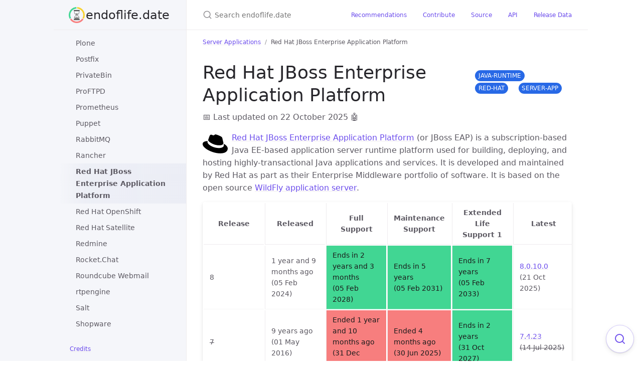

--- FILE ---
content_type: text/html; charset=UTF-8
request_url: https://endoflife.date/redhat-jboss-eap
body_size: 10421
content:


<!DOCTYPE html>

<html lang="en-US">
<head>
  <meta charset="UTF-8">
  <meta http-equiv="X-UA-Compatible" content="IE=Edge">

  <link rel="stylesheet" href="/assets/css/just-the-docs-default.css">

  <link rel="stylesheet" href="/assets/css/just-the-docs-head-nav.css" id="jtd-head-nav-stylesheet">

  <style id="jtd-nav-activation">
  /*
 * In Just the Docs v0.7.0, overriding _includes/css/activation.scss.liquid with an empty file
 * results in a background image on all the links in the main navigation panel when JS is disabled.
 * This suppress those images. Note that those rules are ignored when JS is enabled.
 * See https://github.com/just-the-docs/just-the-docs/pull/1358#issuecomment-1787487607.
 */
.site-nav ul li a {
  background-image: none;
}

  </style>

  

  
    <script src="/assets/js/vendor/lunr.min.js"></script>
  

  <script src="/assets/js/just-the-docs.js"></script>

  <meta name="viewport" content="width=device-width, initial-scale=1">

  



  <!-- Begin Jekyll SEO tag v2.8.0 -->
<title>Red Hat JBoss Enterprise Application Platform | endoflife.date</title>
<meta name="generator" content="Jekyll v4.4.1" />
<meta property="og:title" content="Red Hat JBoss Enterprise Application Platform" />
<meta property="og:locale" content="en_US" />
<meta name="description" content="Check end-of-life, release policy and support schedule for Red Hat JBoss Enterprise Application Platform." />
<meta property="og:description" content="Check end-of-life, release policy and support schedule for Red Hat JBoss Enterprise Application Platform." />
<link rel="canonical" href="https://endoflife.date/redhat-jboss-eap" />
<meta property="og:url" content="https://endoflife.date/redhat-jboss-eap" />
<meta property="og:site_name" content="endoflife.date" />
<meta property="og:image" content="https://endoflife.date/assets/logo-512x512.png" />
<meta property="og:type" content="website" />
<meta name="twitter:card" content="summary_large_image" />
<meta property="twitter:image" content="https://endoflife.date/assets/logo-512x512.png" />
<meta property="twitter:title" content="Red Hat JBoss Enterprise Application Platform" />
<script type="application/ld+json">
{"@context":"https://schema.org","@type":"WebPage","dateModified":"2025-10-22T00:35:31+00:00","description":"Check end-of-life, release policy and support schedule for Red Hat JBoss Enterprise Application Platform.","headline":"Red Hat JBoss Enterprise Application Platform","image":"https://endoflife.date/assets/logo-512x512.png","url":"https://endoflife.date/redhat-jboss-eap"}</script>
<!-- End Jekyll SEO tag -->


  
<link rel="apple-touch-icon" sizes="180x180" href="/assets/apple-touch-icon.png">
<link rel="icon" type="image/svg+xml" href="/assets/favicon.svg">
<link rel="icon alternate" type="image/png" sizes="32x32" href="/assets/favicon-32x32.png">
<link rel="icon alternate" type="image/png" sizes="16x16" href="/assets/favicon-16x16.png">

<link rel="manifest" href="/manifest.json">
<link rel="mask-icon" href="/assets/safari-pinned-tab.svg" color="#5bbad5">
<meta name="msapplication-TileColor" content="#da532c">
<meta name="msapplication-config" content="/browserconfig.xml">
<meta name="theme-color" content="#ffffff">


</head>

<body>
  <a class="skip-to-main" href="#main-content">Skip to main content</a>
  <svg xmlns="http://www.w3.org/2000/svg" class="d-none">
  <symbol id="svg-link" viewBox="0 0 24 24">
  <title>Link</title>
  <svg xmlns="http://www.w3.org/2000/svg" width="24" height="24" viewBox="0 0 24 24" fill="none" stroke="currentColor" stroke-width="2" stroke-linecap="round" stroke-linejoin="round" class="feather feather-link">
    <path d="M10 13a5 5 0 0 0 7.54.54l3-3a5 5 0 0 0-7.07-7.07l-1.72 1.71"></path><path d="M14 11a5 5 0 0 0-7.54-.54l-3 3a5 5 0 0 0 7.07 7.07l1.71-1.71"></path>
  </svg>
</symbol>

  <symbol id="svg-menu" viewBox="0 0 24 24">
  <title>Menu</title>
  <svg xmlns="http://www.w3.org/2000/svg" width="24" height="24" viewBox="0 0 24 24" fill="none" stroke="currentColor" stroke-width="2" stroke-linecap="round" stroke-linejoin="round" class="feather feather-menu">
    <line x1="3" y1="12" x2="21" y2="12"></line><line x1="3" y1="6" x2="21" y2="6"></line><line x1="3" y1="18" x2="21" y2="18"></line>
  </svg>
</symbol>

  <symbol id="svg-arrow-right" viewBox="0 0 24 24">
  <title>Expand</title>
  <svg xmlns="http://www.w3.org/2000/svg" width="24" height="24" viewBox="0 0 24 24" fill="none" stroke="currentColor" stroke-width="2" stroke-linecap="round" stroke-linejoin="round" class="feather feather-chevron-right">
    <polyline points="9 18 15 12 9 6"></polyline>
  </svg>
</symbol>

  <!-- Feather. MIT License: https://github.com/feathericons/feather/blob/master/LICENSE -->
<symbol id="svg-external-link" width="24" height="24" viewBox="0 0 24 24" fill="none" stroke="currentColor" stroke-width="2" stroke-linecap="round" stroke-linejoin="round" class="feather feather-external-link">
  <title id="svg-external-link-title">(external link)</title>
  <path d="M18 13v6a2 2 0 0 1-2 2H5a2 2 0 0 1-2-2V8a2 2 0 0 1 2-2h6"></path><polyline points="15 3 21 3 21 9"></polyline><line x1="10" y1="14" x2="21" y2="3"></line>
</symbol>

  
    <symbol id="svg-doc" viewBox="0 0 24 24">
  <title>Document</title>
  <svg xmlns="http://www.w3.org/2000/svg" width="24" height="24" viewBox="0 0 24 24" fill="none" stroke="currentColor" stroke-width="2" stroke-linecap="round" stroke-linejoin="round" class="feather feather-file">
    <path d="M13 2H6a2 2 0 0 0-2 2v16a2 2 0 0 0 2 2h12a2 2 0 0 0 2-2V9z"></path><polyline points="13 2 13 9 20 9"></polyline>
  </svg>
</symbol>

    <symbol id="svg-search" viewBox="0 0 24 24">
  <title>Search</title>
  <svg xmlns="http://www.w3.org/2000/svg" width="24" height="24" viewBox="0 0 24 24" fill="none" stroke="currentColor" stroke-width="2" stroke-linecap="round" stroke-linejoin="round" class="feather feather-search">
    <circle cx="11" cy="11" r="8"></circle><line x1="21" y1="21" x2="16.65" y2="16.65"></line>
  </svg>
</symbol>

  
  
    <!-- Bootstrap Icons. MIT License: https://github.com/twbs/icons/blob/main/LICENSE.md -->
<symbol id="svg-copy" viewBox="0 0 16 16">
  <title>Copy</title>
  <svg xmlns="http://www.w3.org/2000/svg" width="16" height="16" fill="currentColor" class="bi bi-clipboard" viewBox="0 0 16 16">
    <path d="M4 1.5H3a2 2 0 0 0-2 2V14a2 2 0 0 0 2 2h10a2 2 0 0 0 2-2V3.5a2 2 0 0 0-2-2h-1v1h1a1 1 0 0 1 1 1V14a1 1 0 0 1-1 1H3a1 1 0 0 1-1-1V3.5a1 1 0 0 1 1-1h1v-1z"/>
    <path d="M9.5 1a.5.5 0 0 1 .5.5v1a.5.5 0 0 1-.5.5h-3a.5.5 0 0 1-.5-.5v-1a.5.5 0 0 1 .5-.5h3zm-3-1A1.5 1.5 0 0 0 5 1.5v1A1.5 1.5 0 0 0 6.5 4h3A1.5 1.5 0 0 0 11 2.5v-1A1.5 1.5 0 0 0 9.5 0h-3z"/>
  </svg>
</symbol>
<symbol id="svg-copied" viewBox="0 0 16 16">
  <title>Copied</title>
  <svg xmlns="http://www.w3.org/2000/svg" width="16" height="16" fill="currentColor" class="bi bi-clipboard-check-fill" viewBox="0 0 16 16">
    <path d="M6.5 0A1.5 1.5 0 0 0 5 1.5v1A1.5 1.5 0 0 0 6.5 4h3A1.5 1.5 0 0 0 11 2.5v-1A1.5 1.5 0 0 0 9.5 0h-3Zm3 1a.5.5 0 0 1 .5.5v1a.5.5 0 0 1-.5.5h-3a.5.5 0 0 1-.5-.5v-1a.5.5 0 0 1 .5-.5h3Z"/>
    <path d="M4 1.5H3a2 2 0 0 0-2 2V14a2 2 0 0 0 2 2h10a2 2 0 0 0 2-2V3.5a2 2 0 0 0-2-2h-1v1A2.5 2.5 0 0 1 9.5 5h-3A2.5 2.5 0 0 1 4 2.5v-1Zm6.854 7.354-3 3a.5.5 0 0 1-.708 0l-1.5-1.5a.5.5 0 0 1 .708-.708L7.5 10.793l2.646-2.647a.5.5 0 0 1 .708.708Z"/>
  </svg>
</symbol>

  
</svg>

  
    <div class="side-bar">
  <div class="site-header" role="banner">
    <a href="/" class="site-title lh-tight">
  endoflife.date

</a>
    <button id="menu-button" class="site-button btn-reset" aria-label="Toggle menu" aria-pressed="false">
      <svg viewBox="0 0 24 24" class="icon" aria-hidden="true"><use xlink:href="#svg-menu"></use></svg>
    </button>
  </div>

  <nav aria-label="Main" id="site-nav" class="site-nav">
  
  
    <ul class="nav-list"><li class="nav-list-item"><button class="nav-list-expander btn-reset" aria-label="toggle items in Applications category" aria-pressed="false">
        <svg viewBox="0 0 24 24" aria-hidden="true"><use xlink:href="#svg-arrow-right"></use></svg>
      </button><a href="/tags/app" class="nav-list-link">Applications</a><ul class="nav-list"><li class="nav-list-item"><a href="/ansible" class="nav-list-link">Ansible</a></li><li class="nav-list-item"><a href="/ant" class="nav-list-link">Apache Ant</a></li><li class="nav-list-item"><a href="/apache-hop" class="nav-list-link">Apache Hop</a></li><li class="nav-list-item"><a href="/apache-maven" class="nav-list-link">Apache Maven</a></li><li class="nav-list-item"><a href="/bazel" class="nav-list-link">Bazel</a></li><li class="nav-list-item"><a href="/blender" class="nav-list-link">Blender</a></li><li class="nav-list-item"><a href="/cert-manager" class="nav-list-link">cert-manager</a></li><li class="nav-list-item"><a href="/cfengine" class="nav-list-link">CFEngine</a></li><li class="nav-list-item"><a href="/chef-infra-client" class="nav-list-link">Chef Infra Client</a></li><li class="nav-list-item"><a href="/chef-inspec" class="nav-list-link">Chef InSpec</a></li><li class="nav-list-item"><a href="/chef-workstation" class="nav-list-link">Chef Workstation</a></li><li class="nav-list-item"><a href="/citrix-vad" class="nav-list-link">Citrix Virtual Apps and Desktops</a></li><li class="nav-list-item"><a href="/clamav" class="nav-list-link">ClamAV</a></li><li class="nav-list-item"><a href="/cloud-sql-auth-proxy" class="nav-list-link">Cloud SQL Auth Proxy</a></li><li class="nav-list-item"><a href="/cnspec" class="nav-list-link">cnspec</a></li><li class="nav-list-item"><a href="/commvault" class="nav-list-link">Commvault</a></li><li class="nav-list-item"><a href="/composer" class="nav-list-link">Composer</a></li><li class="nav-list-item"><a href="/containerd" class="nav-list-link">containerd</a></li><li class="nav-list-item"><a href="/dbt-core" class="nav-list-link">dbt Core</a></li><li class="nav-list-item"><a href="/docker-engine" class="nav-list-link">Docker Engine</a></li><li class="nav-list-item"><a href="/drush" class="nav-list-link">Drush</a></li><li class="nav-list-item"><a href="/eslint" class="nav-list-link">ESLint</a></li><li class="nav-list-item"><a href="/filemaker" class="nav-list-link">FileMaker Platform</a></li><li class="nav-list-item"><a href="/firefox" class="nav-list-link">Firefox</a></li><li class="nav-list-item"><a href="/goaccess" class="nav-list-link">GoAccess</a></li><li class="nav-list-item"><a href="/godot" class="nav-list-link">Godot</a></li><li class="nav-list-item"><a href="/chrome" class="nav-list-link">Google Chrome</a></li><li class="nav-list-item"><a href="/gradle" class="nav-list-link">Gradle</a></li><li class="nav-list-item"><a href="/grunt" class="nav-list-link">Grunt</a></li><li class="nav-list-item"><a href="/terraform" class="nav-list-link">Hashicorp Terraform</a></li><li class="nav-list-item"><a href="/zerto" class="nav-list-link">HPE Zerto</a></li><li class="nav-list-item"><a href="/internet-explorer" class="nav-list-link">Internet Explorer</a></li><li class="nav-list-item"><a href="/jaeger" class="nav-list-link">Jaeger</a></li><li class="nav-list-item"><a href="/jekyll" class="nav-list-link">Jekyll</a></li><li class="nav-list-item"><a href="/jhipster" class="nav-list-link">JHipster</a></li><li class="nav-list-item"><a href="/jreleaser" class="nav-list-link">JReleaser</a></li><li class="nav-list-item"><a href="/libreoffice" class="nav-list-link">LibreOffice</a></li><li class="nav-list-item"><a href="/office" class="nav-list-link">Microsoft Office</a></li><li class="nav-list-item"><a href="/visual-studio" class="nav-list-link">Microsoft Visual Studio</a></li><li class="nav-list-item"><a href="/nix" class="nav-list-link">nix</a></li><li class="nav-list-item"><a href="/notepad-plus-plus" class="nav-list-link">Notepad++</a></li><li class="nav-list-item"><a href="/nvidia" class="nav-list-link">NVIDIA Driver</a></li><li class="nav-list-item"><a href="/nvm" class="nav-list-link">nvm</a></li><li class="nav-list-item"><a href="/horizon" class="nav-list-link">Omnissa Horizon</a></li><li class="nav-list-item"><a href="/opentofu" class="nav-list-link">OpenTofu</a></li><li class="nav-list-item"><a href="/openvpn" class="nav-list-link">OpenVPN</a></li><li class="nav-list-item"><a href="/openzfs" class="nav-list-link">OpenZFS</a></li><li class="nav-list-item"><a href="/cortex-xdr" class="nav-list-link">Palo Alto Networks Cortex XDR agent</a></li><li class="nav-list-item"><a href="/pangp" class="nav-list-link">Palo Alto Networks GlobalProtect App</a></li><li class="nav-list-item"><a href="/pnpm" class="nav-list-link">pnpm</a></li><li class="nav-list-item"><a href="/podman" class="nav-list-link">Podman</a></li><li class="nav-list-item"><a href="/unity" class="nav-list-link">Unity</a></li><li class="nav-list-item"><a href="/veeam-backup-and-replication" class="nav-list-link">Veeam Backup & Replication</a></li><li class="nav-list-item"><a href="/veeam-backup-for-microsoft-365" class="nav-list-link">Veeam Backup for Microsoft 365</a></li><li class="nav-list-item"><a href="/veeam-one" class="nav-list-link">Veeam ONE</a></li><li class="nav-list-item"><a href="/virtualbox" class="nav-list-link">VirtualBox</a></li><li class="nav-list-item"><a href="/vcenter" class="nav-list-link">VMware vCenter Server</a></li><li class="nav-list-item"><a href="/weechat" class="nav-list-link">WeeChat</a></li><li class="nav-list-item"><a href="/wireshark" class="nav-list-link">Wireshark</a></li><li class="nav-list-item"><a href="/yarn" class="nav-list-link">Yarn</a></li></ul></li><li class="nav-list-item"><button class="nav-list-expander btn-reset" aria-label="toggle items in Databases category" aria-pressed="false">
        <svg viewBox="0 0 24 24" aria-hidden="true"><use xlink:href="#svg-arrow-right"></use></svg>
      </button><a href="/tags/database" class="nav-list-link">Databases</a><ul class="nav-list"><li class="nav-list-item"><a href="/apache-cassandra" class="nav-list-link">Apache Cassandra</a></li><li class="nav-list-item"><a href="/apache-couchdb" class="nav-list-link">Apache CouchDB</a></li><li class="nav-list-item"><a href="/apache-hadoop" class="nav-list-link">Apache Hadoop</a></li><li class="nav-list-item"><a href="/hbase" class="nav-list-link">Apache HBase</a></li><li class="nav-list-item"><a href="/arangodb" class="nav-list-link">ArangoDB</a></li><li class="nav-list-item"><a href="/cockroachdb" class="nav-list-link">CockroachDB</a></li><li class="nav-list-item"><a href="/couchbase-server" class="nav-list-link">Couchbase Server</a></li><li class="nav-list-item"><a href="/duckdb" class="nav-list-link">DuckDB</a></li><li class="nav-list-item"><a href="/elasticsearch" class="nav-list-link">Elasticsearch</a></li><li class="nav-list-item"><a href="/etcd" class="nav-list-link">etcd</a></li><li class="nav-list-item"><a href="/ibm-db2" class="nav-list-link">IBM Db2</a></li><li class="nav-list-item"><a href="/mariadb" class="nav-list-link">MariaDB</a></li><li class="nav-list-item"><a href="/memcached" class="nav-list-link">Memcached</a></li><li class="nav-list-item"><a href="/mssqlserver" class="nav-list-link">Microsoft SQL Server</a></li><li class="nav-list-item"><a href="/mongodb" class="nav-list-link">MongoDB Server</a></li><li class="nav-list-item"><a href="/mysql" class="nav-list-link">MySQL</a></li><li class="nav-list-item"><a href="/neo4j" class="nav-list-link">Neo4j</a></li><li class="nav-list-item"><a href="/opensearch" class="nav-list-link">OpenSearch</a></li><li class="nav-list-item"><a href="/oracle-database" class="nav-list-link">Oracle Database</a></li><li class="nav-list-item"><a href="/postgresql" class="nav-list-link">PostgreSQL</a></li><li class="nav-list-item"><a href="/redis" class="nav-list-link">Redis</a></li><li class="nav-list-item"><a href="/sqlite" class="nav-list-link">SQLite</a></li><li class="nav-list-item"><a href="/tarantool" class="nav-list-link">Tarantool</a></li><li class="nav-list-item"><a href="/valkey" class="nav-list-link">Valkey</a></li><li class="nav-list-item"><a href="/vitess" class="nav-list-link">Vitess</a></li></ul></li><li class="nav-list-item"><button class="nav-list-expander btn-reset" aria-label="toggle items in Devices category" aria-pressed="false">
        <svg viewBox="0 0 24 24" aria-hidden="true"><use xlink:href="#svg-arrow-right"></use></svg>
      </button><a href="/tags/device" class="nav-list-link">Devices</a><ul class="nav-list"><li class="nav-list-item"><a href="/kindle" class="nav-list-link">Amazon Kindle</a></li><li class="nav-list-item"><a href="/ipad" class="nav-list-link">Apple iPad</a></li><li class="nav-list-item"><a href="/iphone" class="nav-list-link">Apple iPhone</a></li><li class="nav-list-item"><a href="/apple-watch" class="nav-list-link">Apple Watch</a></li><li class="nav-list-item"><a href="/fairphone" class="nav-list-link">Fairphone</a></li><li class="nav-list-item"><a href="/google-nexus" class="nav-list-link">Google Nexus</a></li><li class="nav-list-item"><a href="/pixel" class="nav-list-link">Google Pixel</a></li><li class="nav-list-item"><a href="/pixel-watch" class="nav-list-link">Google Pixel Watch</a></li><li class="nav-list-item"><a href="/intel-processors" class="nav-list-link">Intel Processors</a></li><li class="nav-list-item"><a href="/surface" class="nav-list-link">Microsoft Surface</a></li><li class="nav-list-item"><a href="/motorola-mobility" class="nav-list-link">Motorola Mobility</a></li><li class="nav-list-item"><a href="/nokia" class="nav-list-link">Nokia Mobile</a></li><li class="nav-list-item"><a href="/nvidia-gpu" class="nav-list-link">NVIDIA GPUs</a></li><li class="nav-list-item"><a href="/oneplus" class="nav-list-link">OnePlus</a></li><li class="nav-list-item"><a href="/raspberry-pi" class="nav-list-link">Raspberry Pi</a></li><li class="nav-list-item"><a href="/samsung-galaxy-tab" class="nav-list-link">Samsung Galaxy Tab</a></li><li class="nav-list-item"><a href="/samsung-galaxy-watch" class="nav-list-link">Samsung Galaxy Watch</a></li><li class="nav-list-item"><a href="/samsung-mobile" class="nav-list-link">Samsung Mobile</a></li><li class="nav-list-item"><a href="/sony-xperia" class="nav-list-link">Sony Xperia</a></li><li class="nav-list-item"><a href="/sns-hardware" class="nav-list-link">Stormshield Firewall</a></li></ul></li><li class="nav-list-item"><button class="nav-list-expander btn-reset" aria-label="toggle items in Frameworks category" aria-pressed="false">
        <svg viewBox="0 0 24 24" aria-hidden="true"><use xlink:href="#svg-arrow-right"></use></svg>
      </button><a href="/tags/framework" class="nav-list-link">Frameworks</a><ul class="nav-list"><li class="nav-list-item"><a href="/adonisjs" class="nav-list-link">AdonisJS</a></li><li class="nav-list-item"><a href="/amazon-cdk" class="nav-list-link">Amazon CDK</a></li><li class="nav-list-item"><a href="/angular" class="nav-list-link">Angular</a></li><li class="nav-list-item"><a href="/angularjs" class="nav-list-link">AngularJS</a></li><li class="nav-list-item"><a href="/ansible-core" class="nav-list-link">Ansible-core</a></li><li class="nav-list-item"><a href="/apache-airflow" class="nav-list-link">Apache Airflow</a></li><li class="nav-list-item"><a href="/apache-camel" class="nav-list-link">Apache Camel</a></li><li class="nav-list-item"><a href="/grails" class="nav-list-link">Apache Grails Framework</a></li><li class="nav-list-item"><a href="/log4j" class="nav-list-link">Apache Log4j</a></li><li class="nav-list-item"><a href="/apache-lucene" class="nav-list-link">Apache Lucene</a></li><li class="nav-list-item"><a href="/apache-struts" class="nav-list-link">Apache Struts</a></li><li class="nav-list-item"><a href="/api-platform" class="nav-list-link">API Platform</a></li><li class="nav-list-item"><a href="/behat" class="nav-list-link">Behat</a></li><li class="nav-list-item"><a href="/bootstrap" class="nav-list-link">Bootstrap</a></li><li class="nav-list-item"><a href="/bun" class="nav-list-link">Bun</a></li><li class="nav-list-item"><a href="/cakephp" class="nav-list-link">CakePHP</a></li><li class="nav-list-item"><a href="/ckeditor" class="nav-list-link">CKEditor</a></li><li class="nav-list-item"><a href="/deno" class="nav-list-link">Deno</a></li><li class="nav-list-item"><a href="/django" class="nav-list-link">Django</a></li><li class="nav-list-item"><a href="/electron" class="nav-list-link">Electron</a></li><li class="nav-list-item"><a href="/emberjs" class="nav-list-link">Ember</a></li><li class="nav-list-item"><a href="/express" class="nav-list-link">Express</a></li><li class="nav-list-item"><a href="/ffmpeg" class="nav-list-link">FFmpeg</a></li><li class="nav-list-item"><a href="/font-awesome" class="nav-list-link">Font Awesome</a></li><li class="nav-list-item"><a href="/gorilla" class="nav-list-link">Gorilla Toolkit</a></li><li class="nav-list-item"><a href="/grumphp" class="nav-list-link">GrumPHP</a></li><li class="nav-list-item"><a href="/gstreamer" class="nav-list-link">GStreamer</a></li><li class="nav-list-item"><a href="/guzzle" class="nav-list-link">Guzzle</a></li><li class="nav-list-item"><a href="/ionic" class="nav-list-link">Ionic Framework</a></li><li class="nav-list-item"><a href="/jquery" class="nav-list-link">jQuery</a></li><li class="nav-list-item"><a href="/jquery-ui" class="nav-list-link">jQuery UI</a></li><li class="nav-list-item"><a href="/laravel" class="nav-list-link">Laravel</a></li><li class="nav-list-item"><a href="/liquibase" class="nav-list-link">Liquibase</a></li><li class="nav-list-item"><a href="/micronaut" class="nav-list-link">Micronaut Framework</a></li><li class="nav-list-item"><a href="/dotnet" class="nav-list-link">Microsoft .NET</a></li><li class="nav-list-item"><a href="/dotnetfx" class="nav-list-link">Microsoft .NET Framework</a></li><li class="nav-list-item"><a href="/nextjs" class="nav-list-link">Next.js</a></li><li class="nav-list-item"><a href="/nodejs" class="nav-list-link">Node.js</a></li><li class="nav-list-item"><a href="/numpy" class="nav-list-link">NumPy</a></li><li class="nav-list-item"><a href="/nuxt" class="nav-list-link">Nuxt</a></li><li class="nav-list-item"><a href="/openssl" class="nav-list-link">OpenSSL</a></li><li class="nav-list-item"><a href="/oracle-apex" class="nav-list-link">Oracle APEX</a></li><li class="nav-list-item"><a href="/phoenix-framework" class="nav-list-link">Phoenix Framework</a></li><li class="nav-list-item"><a href="/protractor" class="nav-list-link">Protractor</a></li><li class="nav-list-item"><a href="/qt" class="nav-list-link">Qt</a></li><li class="nav-list-item"><a href="/quarkus-framework" class="nav-list-link">Quarkus</a></li><li class="nav-list-item"><a href="/quasar" class="nav-list-link">Quasar</a></li><li class="nav-list-item"><a href="/react" class="nav-list-link">React</a></li><li class="nav-list-item"><a href="/react-native" class="nav-list-link">React Native</a></li><li class="nav-list-item"><a href="/robo" class="nav-list-link">Robo</a></li><li class="nav-list-item"><a href="/ros" class="nav-list-link">ROS</a></li><li class="nav-list-item"><a href="/ros-2" class="nav-list-link">ROS 2</a></li><li class="nav-list-item"><a href="/rails" class="nav-list-link">Ruby on Rails</a></li><li class="nav-list-item"><a href="/spring-boot" class="nav-list-link">Spring Boot</a></li><li class="nav-list-item"><a href="/spring-framework" class="nav-list-link">Spring Framework</a></li><li class="nav-list-item"><a href="/svelte" class="nav-list-link">Svelte</a></li><li class="nav-list-item"><a href="/symfony" class="nav-list-link">Symfony</a></li><li class="nav-list-item"><a href="/tailwind-css" class="nav-list-link">Tailwind CSS</a></li><li class="nav-list-item"><a href="/tarteaucitron" class="nav-list-link">tarteaucitron</a></li><li class="nav-list-item"><a href="/twig" class="nav-list-link">Twig</a></li><li class="nav-list-item"><a href="/vue" class="nav-list-link">Vue</a></li><li class="nav-list-item"><a href="/vuetify" class="nav-list-link">Vuetify</a></li><li class="nav-list-item"><a href="/wagtail" class="nav-list-link">Wagtail</a></li></ul></li><li class="nav-list-item"><button class="nav-list-expander btn-reset" aria-label="toggle items in Languages category" aria-pressed="false">
        <svg viewBox="0 0 24 24" aria-hidden="true"><use xlink:href="#svg-arrow-right"></use></svg>
      </button><a href="/tags/lang" class="nav-list-link">Languages</a><ul class="nav-list"><li class="nav-list-item"><a href="/alibaba-dragonwell" class="nav-list-link">Alibaba Dragonwell</a></li><li class="nav-list-item"><a href="/amazon-corretto" class="nav-list-link">Amazon Corretto</a></li><li class="nav-list-item"><a href="/apache-groovy" class="nav-list-link">Apache Groovy</a></li><li class="nav-list-item"><a href="/azul-zulu" class="nav-list-link">Azul Zulu</a></li><li class="nav-list-item"><a href="/bellsoft-liberica" class="nav-list-link">Bellsoft Liberica JDK</a></li><li class="nav-list-item"><a href="/eclipse-temurin" class="nav-list-link">Eclipse Temurin</a></li><li class="nav-list-item"><a href="/elixir" class="nav-list-link">Elixir</a></li><li class="nav-list-item"><a href="/erlang" class="nav-list-link">Erlang</a></li><li class="nav-list-item"><a href="/ghc" class="nav-list-link">Glasgow Haskell Compiler (GHC)</a></li><li class="nav-list-item"><a href="/gleam" class="nav-list-link">Gleam</a></li><li class="nav-list-item"><a href="/go" class="nav-list-link">Go</a></li><li class="nav-list-item"><a href="/graalvm-ce" class="nav-list-link">GraalVM Community Edition</a></li><li class="nav-list-item"><a href="/ibm-semeru-runtime" class="nav-list-link">IBM Semeru Runtime</a></li><li class="nav-list-item"><a href="/idl" class="nav-list-link">IDL</a></li><li class="nav-list-item"><a href="/julia" class="nav-list-link">Julia</a></li><li class="nav-list-item"><a href="/kotlin" class="nav-list-link">Kotlin</a></li><li class="nav-list-item"><a href="/lua" class="nav-list-link">Lua</a></li><li class="nav-list-item"><a href="/mandrel" class="nav-list-link">Mandrel</a></li><li class="nav-list-item"><a href="/microsoft-build-of-openjdk" class="nav-list-link">Microsoft Build of OpenJDK</a></li><li class="nav-list-item"><a href="/powershell" class="nav-list-link">Microsoft PowerShell</a></li><li class="nav-list-item"><a href="/windows-powershell" class="nav-list-link">Microsoft Windows PowerShell</a></li><li class="nav-list-item"><a href="/openjdk-builds-from-oracle" class="nav-list-link">OpenJDK builds from Oracle</a></li><li class="nav-list-item"><a href="/oracle-graalvm" class="nav-list-link">Oracle GraalVM</a></li><li class="nav-list-item"><a href="/oracle-jdk" class="nav-list-link">Oracle JDK</a></li><li class="nav-list-item"><a href="/perl" class="nav-list-link">Perl</a></li><li class="nav-list-item"><a href="/php" class="nav-list-link">PHP</a></li><li class="nav-list-item"><a href="/python" class="nav-list-link">Python</a></li><li class="nav-list-item"><a href="/redhat-build-of-openjdk" class="nav-list-link">Red Hat build of OpenJDK</a></li><li class="nav-list-item"><a href="/ruby" class="nav-list-link">Ruby</a></li><li class="nav-list-item"><a href="/rust" class="nav-list-link">Rust</a></li><li class="nav-list-item"><a href="/sapmachine" class="nav-list-link">SapMachine</a></li><li class="nav-list-item"><a href="/scala" class="nav-list-link">Scala</a></li><li class="nav-list-item"><a href="/visual-cobol" class="nav-list-link">Visual COBOL</a></li></ul></li><li class="nav-list-item"><button class="nav-list-expander btn-reset" aria-label="toggle items in Operating Systems category" aria-pressed="false">
        <svg viewBox="0 0 24 24" aria-hidden="true"><use xlink:href="#svg-arrow-right"></use></svg>
      </button><a href="/tags/os" class="nav-list-link">Operating Systems</a><ul class="nav-list"><li class="nav-list-item"><a href="/almalinux" class="nav-list-link">AlmaLinux OS</a></li><li class="nav-list-item"><a href="/alpine-linux" class="nav-list-link">Alpine Linux</a></li><li class="nav-list-item"><a href="/amazon-linux" class="nav-list-link">Amazon Linux</a></li><li class="nav-list-item"><a href="/android" class="nav-list-link">Android OS</a></li><li class="nav-list-item"><a href="/antix" class="nav-list-link">antiX Linux</a></li><li class="nav-list-item"><a href="/ios" class="nav-list-link">Apple iOS</a></li><li class="nav-list-item"><a href="/ipados" class="nav-list-link">Apple iPadOS</a></li><li class="nav-list-item"><a href="/macos" class="nav-list-link">Apple macOS</a></li><li class="nav-list-item"><a href="/tvos" class="nav-list-link">Apple tvOS</a></li><li class="nav-list-item"><a href="/visionos" class="nav-list-link">Apple visionOS</a></li><li class="nav-list-item"><a href="/watchos" class="nav-list-link">Apple watchOS</a></li><li class="nav-list-item"><a href="/big-ip" class="nav-list-link">BIG-IP</a></li><li class="nav-list-item"><a href="/centos" class="nav-list-link">CentOS</a></li><li class="nav-list-item"><a href="/centos-stream" class="nav-list-link">CentOS Stream</a></li><li class="nav-list-item"><a href="/clear-linux" class="nav-list-link">Clear Linux</a></li><li class="nav-list-item"><a href="/debian" class="nav-list-link">Debian</a></li><li class="nav-list-item"><a href="/devuan" class="nav-list-link">Devuan</a></li><li class="nav-list-item"><a href="/eurolinux" class="nav-list-link">EuroLinux</a></li><li class="nav-list-item"><a href="/fedora" class="nav-list-link">Fedora Linux</a></li><li class="nav-list-item"><a href="/fortios" class="nav-list-link">FortiOS</a></li><li class="nav-list-item"><a href="/freebsd" class="nav-list-link">FreeBSD</a></li><li class="nav-list-item"><a href="/cos" class="nav-list-link">Google Container-Optimized OS (COS)</a></li><li class="nav-list-item"><a href="/ibm-aix" class="nav-list-link">IBM AIX</a></li><li class="nav-list-item"><a href="/ibm-i" class="nav-list-link">IBM iSeries</a></li><li class="nav-list-item"><a href="/kde-plasma" class="nav-list-link">KDE Plasma</a></li><li class="nav-list-item"><a href="/lineageos" class="nav-list-link">LineageOS</a></li><li class="nav-list-item"><a href="/linux" class="nav-list-link">Linux Kernel</a></li><li class="nav-list-item"><a href="/linuxmint" class="nav-list-link">Linux Mint</a></li><li class="nav-list-item"><a href="/mageia" class="nav-list-link">Mageia</a></li><li class="nav-list-item"><a href="/windows-nano-server" class="nav-list-link">Microsoft Nano Server</a></li><li class="nav-list-item"><a href="/windows" class="nav-list-link">Microsoft Windows</a></li><li class="nav-list-item"><a href="/windows-embedded" class="nav-list-link">Microsoft Windows Embedded</a></li><li class="nav-list-item"><a href="/windows-server" class="nav-list-link">Microsoft Windows Server</a></li><li class="nav-list-item"><a href="/windows-server-core" class="nav-list-link">Microsoft Windows Server Core</a></li><li class="nav-list-item"><a href="/mxlinux" class="nav-list-link">MX Linux</a></li><li class="nav-list-item"><a href="/netapp-ontap" class="nav-list-link">NetApp ONTAP</a></li><li class="nav-list-item"><a href="/netbackup-appliance-os" class="nav-list-link">NetBackup Appliance OS</a></li><li class="nav-list-item"><a href="/netbsd" class="nav-list-link">NetBSD</a></li><li class="nav-list-item"><a href="/nixos" class="nav-list-link">NixOS</a></li><li class="nav-list-item"><a href="/nutanix-aos" class="nav-list-link">Nutanix AOS</a></li><li class="nav-list-item"><a href="/openbsd" class="nav-list-link">OpenBSD</a></li><li class="nav-list-item"><a href="/opensuse" class="nav-list-link">openSUSE</a></li><li class="nav-list-item"><a href="/openwrt" class="nav-list-link">OpenWrt</a></li><li class="nav-list-item"><a href="/oracle-linux" class="nav-list-link">Oracle Linux</a></li><li class="nav-list-item"><a href="/oracle-solaris" class="nav-list-link">Oracle Solaris</a></li><li class="nav-list-item"><a href="/panos" class="nav-list-link">Palo Alto Networks PAN-OS</a></li><li class="nav-list-item"><a href="/pop-os" class="nav-list-link">Pop!_OS</a></li><li class="nav-list-item"><a href="/postmarketos" class="nav-list-link">postmarketOS</a></li><li class="nav-list-item"><a href="/proxmox-ve" class="nav-list-link">Proxmox VE</a></li><li class="nav-list-item"><a href="/rhel" class="nav-list-link">Red Hat Enterprise Linux</a></li><li class="nav-list-item"><a href="/rocky-linux" class="nav-list-link">Rocky Linux</a></li><li class="nav-list-item"><a href="/slackware" class="nav-list-link">Slackware Linux</a></li><li class="nav-list-item"><a href="/steamos" class="nav-list-link">SteamOS</a></li><li class="nav-list-item"><a href="/sns-firmware" class="nav-list-link">Stormshield Firmware</a></li><li class="nav-list-item"><a href="/sns-smc" class="nav-list-link">Stormshield Management Center</a></li><li class="nav-list-item"><a href="/sles" class="nav-list-link">SUSE Linux Enterprise Server</a></li><li class="nav-list-item"><a href="/suse-linux-micro" class="nav-list-link">SUSE Linux Micro</a></li><li class="nav-list-item"><a href="/tails" class="nav-list-link">Tails</a></li><li class="nav-list-item"><a href="/ubuntu" class="nav-list-link">Ubuntu</a></li><li class="nav-list-item"><a href="/esxi" class="nav-list-link">VMware ESXi</a></li><li class="nav-list-item"><a href="/photon" class="nav-list-link">VMware Photon</a></li><li class="nav-list-item"><a href="/xcp-ng" class="nav-list-link">XCP-ng</a></li><li class="nav-list-item"><a href="/yocto" class="nav-list-link">Yocto Project</a></li><li class="nav-list-item"><a href="/zentyal" class="nav-list-link">Zentyal</a></li></ul></li><li class="nav-list-item"><button class="nav-list-expander btn-reset" aria-label="toggle items in Server Applications category" aria-pressed="false">
        <svg viewBox="0 0 24 24" aria-hidden="true"><use xlink:href="#svg-arrow-right"></use></svg>
      </button><a href="/tags/server-app" class="nav-list-link">Server Applications</a><ul class="nav-list"><li class="nav-list-item"><a href="/coldfusion" class="nav-list-link">Adobe ColdFusion</a></li><li class="nav-list-item"><a href="/akeneo-pim" class="nav-list-link">Akeneo PIM</a></li><li class="nav-list-item"><a href="/apache-activemq-artemis" class="nav-list-link">Apache ActiveMQ Artemis</a></li><li class="nav-list-item"><a href="/apache-activemq" class="nav-list-link">Apache ActiveMQ Classic</a></li><li class="nav-list-item"><a href="/apache-apisix" class="nav-list-link">Apache APISIX</a></li><li class="nav-list-item"><a href="/apache-flink" class="nav-list-link">Apache Flink</a></li><li class="nav-list-item"><a href="/apache-http-server" class="nav-list-link">Apache HTTP Server</a></li><li class="nav-list-item"><a href="/apache-kafka" class="nav-list-link">Apache Kafka</a></li><li class="nav-list-item"><a href="/apache-nifi" class="nav-list-link">Apache NiFi</a></li><li class="nav-list-item"><a href="/apache-pulsar" class="nav-list-link">Apache Pulsar</a></li><li class="nav-list-item"><a href="/solr" class="nav-list-link">Apache Solr</a></li><li class="nav-list-item"><a href="/apache-spark" class="nav-list-link">Apache Spark</a></li><li class="nav-list-item"><a href="/apache-subversion" class="nav-list-link">Apache Subversion</a></li><li class="nav-list-item"><a href="/tomcat" class="nav-list-link">Apache Tomcat</a></li><li class="nav-list-item"><a href="/zookeeper" class="nav-list-link">Apache ZooKeeper</a></li><li class="nav-list-item"><a href="/argo-cd" class="nav-list-link">Argo CD</a></li><li class="nav-list-item"><a href="/artifactory" class="nav-list-link">Artifactory</a></li><li class="nav-list-item"><a href="/azure-devops-server" class="nav-list-link">Azure DevOps Server</a></li><li class="nav-list-item"><a href="/backdrop" class="nav-list-link">Backdrop</a></li><li class="nav-list-item"><a href="/bamboo" class="nav-list-link">Bamboo</a></li><li class="nav-list-item"><a href="/bigbluebutton" class="nav-list-link">BigBlueButton</a></li><li class="nav-list-item"><a href="/bitbucket" class="nav-list-link">Bitbucket</a></li><li class="nav-list-item"><a href="/bitcoin-core" class="nav-list-link">Bitcoin Core</a></li><li class="nav-list-item"><a href="/cachet" class="nav-list-link">Cachet</a></li><li class="nav-list-item"><a href="/caddy" class="nav-list-link">caddy</a></li><li class="nav-list-item"><a href="/calico" class="nav-list-link">Calico</a></li><li class="nav-list-item"><a href="/centreon" class="nav-list-link">Centreon</a></li><li class="nav-list-item"><a href="/chef-infra-server" class="nav-list-link">Chef Infra Server</a></li><li class="nav-list-item"><a href="/chef-supermarket" class="nav-list-link">Chef Supermarket</a></li><li class="nav-list-item"><a href="/coder" class="nav-list-link">Coder</a></li><li class="nav-list-item"><a href="/confluence" class="nav-list-link">Confluence</a></li><li class="nav-list-item"><a href="/contao" class="nav-list-link">Contao</a></li><li class="nav-list-item"><a href="/contour" class="nav-list-link">Contour</a></li><li class="nav-list-item"><a href="/controlm" class="nav-list-link">Control-M</a></li><li class="nav-list-item"><a href="/craft-cms" class="nav-list-link">Craft CMS</a></li><li class="nav-list-item"><a href="/dce" class="nav-list-link">DaoCloud Enterprise</a></li><li class="nav-list-item"><a href="/dependency-track" class="nav-list-link">Dependency-Track</a></li><li class="nav-list-item"><a href="/dovecot" class="nav-list-link">Dovecot</a></li><li class="nav-list-item"><a href="/drupal" class="nav-list-link">Drupal</a></li><li class="nav-list-item"><a href="/eclipse-jetty" class="nav-list-link">Eclipse Jetty</a></li><li class="nav-list-item"><a href="/beats" class="nav-list-link">Elastic Beats</a></li><li class="nav-list-item"><a href="/envoy" class="nav-list-link">Envoy</a></li><li class="nav-list-item"><a href="/exim" class="nav-list-link">Exim</a></li><li class="nav-list-item"><a href="/fluent-bit" class="nav-list-link">Fluent Bit</a></li><li class="nav-list-item"><a href="/flux" class="nav-list-link">Flux</a></li><li class="nav-list-item"><a href="/foreman" class="nav-list-link">Foreman</a></li><li class="nav-list-item"><a href="/forgejo" class="nav-list-link">Forgejo</a></li><li class="nav-list-item"><a href="/gatekeeper" class="nav-list-link">Gatekeeper</a></li><li class="nav-list-item"><a href="/gerrit" class="nav-list-link">Gerrit</a></li><li class="nav-list-item"><a href="/gitlab" class="nav-list-link">GitLab</a></li><li class="nav-list-item"><a href="/grafana" class="nav-list-link">Grafana</a></li><li class="nav-list-item"><a href="/grafana-loki" class="nav-list-link">Grafana Loki</a></li><li class="nav-list-item"><a href="/graylog" class="nav-list-link">Graylog</a></li><li class="nav-list-item"><a href="/greenlight" class="nav-list-link">Greenlight</a></li><li class="nav-list-item"><a href="/haproxy" class="nav-list-link">HAProxy</a></li><li class="nav-list-item"><a href="/harbor" class="nav-list-link">Harbor</a></li><li class="nav-list-item"><a href="/boundary" class="nav-list-link">Hashicorp Boundary</a></li><li class="nav-list-item"><a href="/consul" class="nav-list-link">Hashicorp Consul</a></li><li class="nav-list-item"><a href="/hashicorp-packer" class="nav-list-link">Hashicorp Packer</a></li><li class="nav-list-item"><a href="/hashicorp-vault" class="nav-list-link">Hashicorp Vault</a></li><li class="nav-list-item"><a href="/ibm-mq" class="nav-list-link">IBM MQ</a></li><li class="nav-list-item"><a href="/icinga" class="nav-list-link">Icinga</a></li><li class="nav-list-item"><a href="/icinga-web" class="nav-list-link">Icinga Web</a></li><li class="nav-list-item"><a href="/influxdb" class="nav-list-link">InfluxDB</a></li><li class="nav-list-item"><a href="/isc-dhcp" class="nav-list-link">ISC DHCP</a></li><li class="nav-list-item"><a href="/istio" class="nav-list-link">Istio</a></li><li class="nav-list-item"><a href="/jenkins" class="nav-list-link">Jenkins</a></li><li class="nav-list-item"><a href="/jira-software" class="nav-list-link">Jira Software</a></li><li class="nav-list-item"><a href="/joomla" class="nav-list-link">Joomla!</a></li><li class="nav-list-item"><a href="/keda" class="nav-list-link">KEDA</a></li><li class="nav-list-item"><a href="/keycloak" class="nav-list-link">Keycloak</a></li><li class="nav-list-item"><a href="/kibana" class="nav-list-link">Kibana</a></li><li class="nav-list-item"><a href="/kirby" class="nav-list-link">Kirby</a></li><li class="nav-list-item"><a href="/kong-gateway" class="nav-list-link">Kong Gateway</a></li><li class="nav-list-item"><a href="/kubernetes" class="nav-list-link">Kubernetes</a></li><li class="nav-list-item"><a href="/kubernetes-csi-node-driver-registrar" class="nav-list-link">Kubernetes CSI Node Driver Registrar</a></li><li class="nav-list-item"><a href="/kubernetes-node-feature-discovery" class="nav-list-link">Kubernetes Node Feature Discovery</a></li><li class="nav-list-item"><a href="/kuma" class="nav-list-link">Kuma</a></li><li class="nav-list-item"><a href="/kyverno" class="nav-list-link">Kyverno</a></li><li class="nav-list-item"><a href="/ldap-account-manager" class="nav-list-link">LDAP Account Manager</a></li><li class="nav-list-item"><a href="/logstash" class="nav-list-link">Logstash</a></li><li class="nav-list-item"><a href="/looker" class="nav-list-link">Looker</a></li><li class="nav-list-item"><a href="/magento" class="nav-list-link">Magento</a></li><li class="nav-list-item"><a href="/mastodon" class="nav-list-link">Mastodon</a></li><li class="nav-list-item"><a href="/matomo" class="nav-list-link">Matomo</a></li><li class="nav-list-item"><a href="/mattermost" class="nav-list-link">Mattermost</a></li><li class="nav-list-item"><a href="/mautic" class="nav-list-link">Mautic</a></li><li class="nav-list-item"><a href="/mediawiki" class="nav-list-link">MediaWiki</a></li><li class="nav-list-item"><a href="/meilisearch" class="nav-list-link">Meilisearch</a></li><li class="nav-list-item"><a href="/msexchange" class="nav-list-link">Microsoft Exchange</a></li><li class="nav-list-item"><a href="/sharepoint" class="nav-list-link">Microsoft SharePoint</a></li><li class="nav-list-item"><a href="/moodle" class="nav-list-link">Moodle</a></li><li class="nav-list-item"><a href="/mulesoft-runtime" class="nav-list-link">Mule Runtime</a></li><li class="nav-list-item"><a href="/neos" class="nav-list-link">Neos</a></li><li class="nav-list-item"><a href="/nextcloud" class="nav-list-link">Nextcloud</a></li><li class="nav-list-item"><a href="/nexus" class="nav-list-link">Nexus Repository</a></li><li class="nav-list-item"><a href="/nginx" class="nav-list-link">nginx</a></li><li class="nav-list-item"><a href="/nomad" class="nav-list-link">Nomad</a></li><li class="nav-list-item"><a href="/nutanix-files" class="nav-list-link">Nutanix Files</a></li><li class="nav-list-item"><a href="/nutanix-prism" class="nav-list-link">Nutanix Prism Central</a></li><li class="nav-list-item"><a href="/openbao" class="nav-list-link">OpenBao</a></li><li class="nav-list-item"><a href="/opnsense" class="nav-list-link">OPNsense</a></li><li class="nav-list-item"><a href="/ovirt" class="nav-list-link">oVirt</a></li><li class="nav-list-item"><a href="/phpbb" class="nav-list-link">phpBB</a></li><li class="nav-list-item"><a href="/phpmyadmin" class="nav-list-link">phpMyAdmin</a></li><li class="nav-list-item"><a href="/pigeonhole" class="nav-list-link">Pigeonhole</a></li><li class="nav-list-item"><a href="/plesk" class="nav-list-link">Plesk</a></li><li class="nav-list-item"><a href="/plone" class="nav-list-link">Plone</a></li><li class="nav-list-item"><a href="/postfix" class="nav-list-link">Postfix</a></li><li class="nav-list-item"><a href="/privatebin" class="nav-list-link">PrivateBin</a></li><li class="nav-list-item"><a href="/proftpd" class="nav-list-link">ProFTPD</a></li><li class="nav-list-item"><a href="/prometheus" class="nav-list-link">Prometheus</a></li><li class="nav-list-item"><a href="/puppet" class="nav-list-link">Puppet</a></li><li class="nav-list-item"><a href="/rabbitmq" class="nav-list-link">RabbitMQ</a></li><li class="nav-list-item"><a href="/rancher" class="nav-list-link">Rancher</a></li><li class="nav-list-item"><a href="/redhat-jboss-eap" class="nav-list-link">Red Hat JBoss Enterprise Application Platform</a></li><li class="nav-list-item"><a href="/red-hat-openshift" class="nav-list-link">Red Hat OpenShift</a></li><li class="nav-list-item"><a href="/redhat-satellite" class="nav-list-link">Red Hat Satellite</a></li><li class="nav-list-item"><a href="/redmine" class="nav-list-link">Redmine</a></li><li class="nav-list-item"><a href="/rocket-chat" class="nav-list-link">Rocket.Chat</a></li><li class="nav-list-item"><a href="/roundcube" class="nav-list-link">Roundcube Webmail</a></li><li class="nav-list-item"><a href="/rtpengine" class="nav-list-link">rtpengine</a></li><li class="nav-list-item"><a href="/salt" class="nav-list-link">Salt</a></li><li class="nav-list-item"><a href="/shopware" class="nav-list-link">Shopware</a></li><li class="nav-list-item"><a href="/silverstripe" class="nav-list-link">Silverstripe CMS</a></li><li class="nav-list-item"><a href="/sonarqube-community" class="nav-list-link">SonarQube Community Build</a></li><li class="nav-list-item"><a href="/sonarqube-server" class="nav-list-link">SonarQube Server</a></li><li class="nav-list-item"><a href="/sourcegraph" class="nav-list-link">Sourcegraph</a></li><li class="nav-list-item"><a href="/splunk" class="nav-list-link">Splunk</a></li><li class="nav-list-item"><a href="/squid" class="nav-list-link">Squid</a></li><li class="nav-list-item"><a href="/statamic" class="nav-list-link">Statamic</a></li><li class="nav-list-item"><a href="/suse-manager" class="nav-list-link">SUSE Multi-Linux Manager</a></li><li class="nav-list-item"><a href="/telegraf" class="nav-list-link">Telegraf</a></li><li class="nav-list-item"><a href="/thumbor" class="nav-list-link">Thumbor</a></li><li class="nav-list-item"><a href="/traefik" class="nav-list-link">Traefik</a></li><li class="nav-list-item"><a href="/typo3" class="nav-list-link">TYPO3</a></li><li class="nav-list-item"><a href="/umbraco" class="nav-list-link">Umbraco CMS</a></li><li class="nav-list-item"><a href="/unrealircd" class="nav-list-link">UnrealIRCd</a></li><li class="nav-list-item"><a href="/varnish" class="nav-list-link">Varnish</a></li><li class="nav-list-item"><a href="/vmware-cloud-foundation" class="nav-list-link">VMware Cloud Foundation</a></li><li class="nav-list-item"><a href="/vmware-harbor-registry" class="nav-list-link">VMware Harbor Registry</a></li><li class="nav-list-item"><a href="/vmware-srm" class="nav-list-link">VMware Site Recovery Manager</a></li><li class="nav-list-item"><a href="/weakforced" class="nav-list-link">Weakforced</a></li><li class="nav-list-item"><a href="/wordpress" class="nav-list-link">WordPress</a></li><li class="nav-list-item"><a href="/zabbix" class="nav-list-link">Zabbix</a></li></ul></li><li class="nav-list-item"><button class="nav-list-expander btn-reset" aria-label="toggle items in Services category" aria-pressed="false">
        <svg viewBox="0 0 24 24" aria-hidden="true"><use xlink:href="#svg-arrow-right"></use></svg>
      </button><a href="/tags/service" class="nav-list-link">Services</a><ul class="nav-list"><li class="nav-list-item"><a href="/alibaba-ack" class="nav-list-link">Alibaba ACK</a></li><li class="nav-list-item"><a href="/amazon-documentdb" class="nav-list-link">Amazon DocumentDB</a></li><li class="nav-list-item"><a href="/amazon-eks" class="nav-list-link">Amazon EKS</a></li><li class="nav-list-item"><a href="/amazon-glue" class="nav-list-link">Amazon Glue</a></li><li class="nav-list-item"><a href="/amazon-msk" class="nav-list-link">Amazon MSK</a></li><li class="nav-list-item"><a href="/amazon-neptune" class="nav-list-link">Amazon Neptune</a></li><li class="nav-list-item"><a href="/amazon-rds-mariadb" class="nav-list-link">Amazon RDS for MariaDB</a></li><li class="nav-list-item"><a href="/amazon-rds-mysql" class="nav-list-link">Amazon RDS for MySQL</a></li><li class="nav-list-item"><a href="/amazon-rds-postgresql" class="nav-list-link">Amazon RDS for PostgreSQL</a></li><li class="nav-list-item"><a href="/aws-lambda" class="nav-list-link">AWS Lambda</a></li><li class="nav-list-item"><a href="/azure-kubernetes-service" class="nav-list-link">Azure Kubernetes Service</a></li><li class="nav-list-item"><a href="/google-kubernetes-engine" class="nav-list-link">Google Kubernetes Engine</a></li></ul></li><li class="nav-list-item"><button class="nav-list-expander btn-reset" aria-label="toggle items in Standards category" aria-pressed="false">
        <svg viewBox="0 0 24 24" aria-hidden="true"><use xlink:href="#svg-arrow-right"></use></svg>
      </button><a href="/tags/standard" class="nav-list-link">Standards</a><ul class="nav-list"><li class="nav-list-item"><a href="/pci-dss" class="nav-list-link">PCI-DSS</a></li><li class="nav-list-item"><a href="/tls" class="nav-list-link">TLS</a></li></ul></li><li class="nav-list-item"><button class="nav-list-expander btn-reset" aria-label="toggle items in All tags category" aria-pressed="false">
        <svg viewBox="0 0 24 24" aria-hidden="true"><use xlink:href="#svg-arrow-right"></use></svg>
      </button><a href="/tags/" class="nav-list-link">All tags</a><ul class="nav-list"><li class="nav-list-item"><a href="/tags/adobe" class="nav-list-link">adobe</a></li><li class="nav-list-item"><a href="/tags/alibaba" class="nav-list-link">alibaba</a></li><li class="nav-list-item"><a href="/tags/amazon" class="nav-list-link">amazon</a></li><li class="nav-list-item"><a href="/tags/apache" class="nav-list-link">apache</a></li><li class="nav-list-item"><a href="/tags/apple" class="nav-list-link">apple</a></li><li class="nav-list-item"><a href="/tags/atlassian" class="nav-list-link">atlassian</a></li><li class="nav-list-item"><a href="/tags/azul" class="nav-list-link">azul</a></li><li class="nav-list-item"><a href="/tags/bellsoft" class="nav-list-link">bellsoft</a></li><li class="nav-list-item"><a href="/tags/bsd-distribution" class="nav-list-link">bsd-distribution</a></li><li class="nav-list-item"><a href="/tags/build-tool" class="nav-list-link">build-tool</a></li><li class="nav-list-item"><a href="/tags/cisco" class="nav-list-link">cisco</a></li><li class="nav-list-item"><a href="/tags/citrix" class="nav-list-link">citrix</a></li><li class="nav-list-item"><a href="/tags/cncf" class="nav-list-link">cncf</a></li><li class="nav-list-item"><a href="/tags/css-runtime" class="nav-list-link">css-runtime</a></li><li class="nav-list-item"><a href="/tags/discontinued" class="nav-list-link">discontinued</a></li><li class="nav-list-item"><a href="/tags/dotnet-runtime" class="nav-list-link">dotnet-runtime</a></li><li class="nav-list-item"><a href="/tags/e-reader" class="nav-list-link">e-reader</a></li><li class="nav-list-item"><a href="/tags/eclipse" class="nav-list-link">eclipse</a></li><li class="nav-list-item"><a href="/tags/elastic" class="nav-list-link">elastic</a></li><li class="nav-list-item"><a href="/tags/erlang-runtime" class="nav-list-link">erlang-runtime</a></li><li class="nav-list-item"><a href="/tags/fortinet" class="nav-list-link">fortinet</a></li><li class="nav-list-item"><a href="/tags/gitlab" class="nav-list-link">gitlab</a></li><li class="nav-list-item"><a href="/tags/google" class="nav-list-link">google</a></li><li class="nav-list-item"><a href="/tags/hashicorp" class="nav-list-link">hashicorp</a></li><li class="nav-list-item"><a href="/tags/herodevs" class="nav-list-link">herodevs</a></li><li class="nav-list-item"><a href="/tags/hpe" class="nav-list-link">hpe</a></li><li class="nav-list-item"><a href="/tags/ibm" class="nav-list-link">ibm</a></li><li class="nav-list-item"><a href="/tags/ietf" class="nav-list-link">ietf</a></li><li class="nav-list-item"><a href="/tags/influxdata" class="nav-list-link">influxdata</a></li><li class="nav-list-item"><a href="/tags/intel" class="nav-list-link">intel</a></li><li class="nav-list-item"><a href="/tags/java-distribution" class="nav-list-link">java-distribution</a></li><li class="nav-list-item"><a href="/tags/java-runtime" class="nav-list-link">java-runtime</a></li><li class="nav-list-item"><a href="/tags/javascript-runtime" class="nav-list-link">javascript-runtime</a></li><li class="nav-list-item"><a href="/tags/jetbrains" class="nav-list-link">jetbrains</a></li><li class="nav-list-item"><a href="/tags/kubernetes" class="nav-list-link">kubernetes</a></li><li class="nav-list-item"><a href="/tags/linux-distribution" class="nav-list-link">linux-distribution</a></li><li class="nav-list-item"><a href="/tags/linux-foundation" class="nav-list-link">linux-foundation</a></li><li class="nav-list-item"><a href="/tags/managed-kubernetes" class="nav-list-link">managed-kubernetes</a></li><li class="nav-list-item"><a href="/tags/meilisearch" class="nav-list-link">meilisearch</a></li><li class="nav-list-item"><a href="/tags/meta" class="nav-list-link">meta</a></li><li class="nav-list-item"><a href="/tags/microsoft" class="nav-list-link">microsoft</a></li><li class="nav-list-item"><a href="/tags/mobile-phone" class="nav-list-link">mobile-phone</a></li><li class="nav-list-item"><a href="/tags/mondoo" class="nav-list-link">mondoo</a></li><li class="nav-list-item"><a href="/tags/motorola" class="nav-list-link">motorola</a></li><li class="nav-list-item"><a href="/tags/mozilla" class="nav-list-link">mozilla</a></li><li class="nav-list-item"><a href="/tags/netapp" class="nav-list-link">netapp</a></li><li class="nav-list-item"><a href="/tags/nutanix" class="nav-list-link">nutanix</a></li><li class="nav-list-item"><a href="/tags/nvidia" class="nav-list-link">nvidia</a></li><li class="nav-list-item"><a href="/tags/openjdk" class="nav-list-link">openjdk</a></li><li class="nav-list-item"><a href="/tags/oracle" class="nav-list-link">oracle</a></li><li class="nav-list-item"><a href="/tags/palo-alto-networks" class="nav-list-link">palo-alto-networks</a></li><li class="nav-list-item"><a href="/tags/php-runtime" class="nav-list-link">php-runtime</a></li><li class="nav-list-item"><a href="/tags/progress" class="nav-list-link">progress</a></li><li class="nav-list-item"><a href="/tags/python-runtime" class="nav-list-link">python-runtime</a></li><li class="nav-list-item"><a href="/tags/red-hat" class="nav-list-link">red-hat</a></li><li class="nav-list-item"><a href="/tags/ruby-runtime" class="nav-list-link">ruby-runtime</a></li><li class="nav-list-item"><a href="/tags/rust-foundation" class="nav-list-link">rust-foundation</a></li><li class="nav-list-item"><a href="/tags/sap" class="nav-list-link">sap</a></li><li class="nav-list-item"><a href="/tags/smartwatch" class="nav-list-link">smartwatch</a></li><li class="nav-list-item"><a href="/tags/sonarsource" class="nav-list-link">sonarsource</a></li><li class="nav-list-item"><a href="/tags/sony" class="nav-list-link">sony</a></li><li class="nav-list-item"><a href="/tags/stormshield" class="nav-list-link">stormshield</a></li><li class="nav-list-item"><a href="/tags/suse" class="nav-list-link">suse</a></li><li class="nav-list-item"><a href="/tags/tablet" class="nav-list-link">tablet</a></li><li class="nav-list-item"><a href="/tags/unix-distribution" class="nav-list-link">unix-distribution</a></li><li class="nav-list-item"><a href="/tags/veeam" class="nav-list-link">veeam</a></li><li class="nav-list-item"><a href="/tags/vercel" class="nav-list-link">vercel</a></li><li class="nav-list-item"><a href="/tags/veritas" class="nav-list-link">veritas</a></li><li class="nav-list-item"><a href="/tags/vmware" class="nav-list-link">vmware</a></li><li class="nav-list-item"><a href="/tags/watch" class="nav-list-link">watch</a></li><li class="nav-list-item"><a href="/tags/web-browser" class="nav-list-link">web-browser</a></li><li class="nav-list-item"><a href="/tags/web-server" class="nav-list-link">web-server</a></li><li class="nav-list-item"><a href="/tags/windows" class="nav-list-link">windows</a></li><li class="nav-list-item"><a href="/tags/zerto" class="nav-list-link">zerto</a></li></ul></li></ul>
  
</nav>




  
  
    <footer class="site-footer">
	<a href="https://github.com/endoflife-date/endoflife.date/#credits">Credits</a>
</footer>
  
</div>

  
  <div class="main" id="top">
    <div id="main-header" class="main-header">
  
    

<div class="search" role="search">
  <div class="search-input-wrap">
    <input type="text" id="search-input" class="search-input" tabindex="0" placeholder="Search endoflife.date" aria-label="Search endoflife.date" autocomplete="off">
    <label for="search-input" class="search-label"><svg viewBox="0 0 24 24" class="search-icon"><use xlink:href="#svg-search"></use></svg></label>
  </div>
  <div id="search-results" class="search-results"></div>
</div>

  
  
  
    <nav aria-label="Auxiliary" class="aux-nav">
  <ul class="aux-nav-list">
    
      <li class="aux-nav-list-item">
        <a href="/recommendations" class="site-button"
          
        >
          Recommendations
        </a>
      </li>
    
      <li class="aux-nav-list-item">
        <a href="/contribute" class="site-button"
          
        >
          Contribute
        </a>
      </li>
    
      <li class="aux-nav-list-item">
        <a href="https://github.com/endoflife-date/endoflife.date" class="site-button"
          
        >
          Source
        </a>
      </li>
    
      <li class="aux-nav-list-item">
        <a href="/docs/api/v1/" class="site-button"
          
        >
          API
        </a>
      </li>
    
      <li class="aux-nav-list-item">
        <a href="https://github.com/endoflife-date/release-data/" class="site-button"
          
        >
          Release Data
        </a>
      </li>
    
  </ul>
</nav>

  
</div>

    <div class="main-content-wrap">
      <nav aria-label="Breadcrumb" class="breadcrumb-nav">
  <ol class="breadcrumb-nav-list">
    <li class="breadcrumb-nav-list-item"><a href="/tags/server-app">Server Applications</a></li>
    <li class="breadcrumb-nav-list-item"><span>Red Hat JBoss Enterprise Application Platform</span></li>
  </ol>
</nav>


      <div id="main-content" class="main-content">
        <main>
          
            <div class="product-title">
  <div class="d-flex flex-justify-between align-items-center">
<h1>
  
  
    Red Hat JBoss Enterprise Application Platform
  
  
</h1>
    
    <span class="labels">
        <a href="/tags/java-runtime"><span class="label">java-runtime</span></a>
        <a href="/tags/red-hat"><span class="label">red-hat</span></a>
        <a href="/tags/server-app"><span class="label">server-app</span></a>
    </span>
  </div>

  <time datetime="2025-10-22T00:35:31+00:00" class="fw-300">
    📅 Last updated on 22 October 2025
    <span title="Latest releases on this page are automatically updated.">🤖</span>
  </time>
</div>

<div class="product-description">
  
<img class="product-logo" width="50" src="https://cdn.jsdelivr.net/npm/simple-icons/icons/redhat.svg" alt="Red Hat JBoss Enterprise Application Platform logo">

  <p><a href="https://www.redhat.com/technologies/jboss-middleware/application-platform">Red Hat JBoss Enterprise Application Platform</a>
(or JBoss EAP) is a subscription-based Java EE-based application server runtime platform used for
building, deploying, and hosting highly-transactional Java applications and services. It is
developed and maintained by Red Hat as part as their Enterprise Middleware portfolio of software.
It is based on the open source <a href="https://www.wildfly.org/">WildFly application server</a>.</p>
</div>



<div class="table-wrapper"><table class="lifecycle">
  <thead>
    <tr>
      <th>Release</th>
      
      <th>Released</th>
      
      <th>Full Support</th>
      <th>Maintenance Support</th>
      <th>Extended Life Support 1</th>
      
      <th>Latest</th>
      
    </tr>
  </thead>


  <tr class="release">
    <td class="">
      
      
        8
      
    </td>

    
    <td>1 year and 9 months ago <div>(05 Feb 2024)</div></td>
    

    

    
    <td class="bg-green-000">
    
      Ends
      in 2 years and 3 months <div>(05 Feb 2028)</div>
    
    </td>
    

    
    <td class="bg-green-000">
      
        Ends
        in 5 years <div>(05 Feb 2031)</div>
      
    </td>
    

    
    <td class="bg-green-000">
      
        Ends
        in 7 years <div>(05 Feb 2033)</div>
      
    </td>
    

    
    <td class="">
      
        <a href="https://access.redhat.com/documentation/en-us/red_hat_jboss_enterprise_application_platform/8.0" title="Release Notes / Changelog">8.0.10.0</a>
      
      <div>(21 Oct 2025)</div>
    </td>
    
  </tr>

  <tr class="release">
    <td class="txt-linethrough">
      
      
        7
      
    </td>

    
    <td>9 years ago <div>(01 May 2016)</div></td>
    

    

    
    <td class="bg-red-000">
    
      Ended
      1 year and 10 months ago <div>(31 Dec 2023)</div>
    
    </td>
    

    
    <td class="bg-red-000">
      
        Ended
        4 months ago <div>(30 Jun 2025)</div>
      
    </td>
    

    
    <td class="bg-green-000">
      
        Ends
        in 2 years <div>(31 Oct 2027)</div>
      
    </td>
    

    
    <td class="txt-linethrough">
      
        <a href="https://access.redhat.com/documentation/en-us/red_hat_jboss_enterprise_application_platform/7.4" title="Release Notes / Changelog">7.4.23</a>
      
      <div>(14 Jul 2025)</div>
    </td>
    
  </tr>

  <tr class="release">
    <td class="txt-linethrough">
      
      
        6
      
    </td>

    
    <td>13 years ago <div>(01 Jun 2012)</div></td>
    

    

    
    <td class="bg-red-000">
    
      Ended
      9 years ago <div>(30 Jun 2016)</div>
    
    </td>
    

    
    <td class="bg-red-000">
      
        Ended
        6 years ago <div>(30 Jun 2019)</div>
      
    </td>
    

    
    <td class="bg-red-000">
      
        Ended
        3 years ago <div>(30 Jun 2022)</div>
      
    </td>
    

    
    <td class="txt-linethrough">
      
        <a href="https://access.redhat.com/documentation/en-us/red_hat_jboss_enterprise_application_platform/6.4" title="Release Notes / Changelog">6.4.24</a>
      
      <div>(30 Jun 2022)</div>
    </td>
    
  </tr>

  <tr class="release">
    <td class="txt-linethrough">
      
      
        5
      
    </td>

    
    <td>16 years ago <div>(01 Nov 2009)</div></td>
    

    

    
    <td class="bg-red-000">
    
      Ended
      11 years ago <div>(30 Nov 2013)</div>
    
    </td>
    

    
    <td class="bg-red-000">
      
        Ended
        8 years and 11 months ago <div>(30 Nov 2016)</div>
      
    </td>
    

    
    <td class="bg-red-000">
      
        Ended
        5 years and 11 months ago <div>(30 Nov 2019)</div>
      
    </td>
    

    
    <td class="txt-linethrough">
      
        <a href="https://web.archive.org/web/20230821184117/https://access.redhat.com/documentation/en-us/jboss_enterprise_application_platform/5/html/release_notes_5.2.0/index" title="Release Notes / Changelog">5.2.0</a>
      
      <div>(23 Jan 2013)</div>
    </td>
    
  </tr>

  <tr class="release">
    <td class="txt-linethrough">
      
      
        4.3
      
    </td>

    
    <td>17 years ago <div>(01 Jan 2008)</div></td>
    

    

    
    <td class="bg-red-000">
    
      Ended
      14 years ago <div>(31 Jan 2011)</div>
    
    </td>
    

    
    <td class="bg-red-000">
      
        Ended
        12 years ago <div>(31 Jan 2013)</div>
      
    </td>
    

    
    <td class="bg-red-000">
      
        Ended
        8 years and 11 months ago <div>(30 Nov 2016)</div>
      
    </td>
    

    
    <td class="txt-linethrough">
      
        <a href="https://access.redhat.com/errata/RHSA-2013:0249" title="Release Notes / Changelog">4.3.0 CP10</a>
      
      <div>(11 Feb 2013)</div>
    </td>
    
  </tr>

  <tr class="release">
    <td class="txt-linethrough">
      
      
        4.2
      
    </td>

    
    <td>18 years ago <div>(01 Jun 2007)</div></td>
    

    

    
    <td class="bg-red-000">
    
      Ended
      15 years ago <div>(30 Jun 2010)</div>
    
    </td>
    

    
    <td class="bg-red-000">
      
        Ended
        13 years ago <div>(30 Jun 2012)</div>
      
    </td>
    

    
    <td class="bg-red-000">
      
        Ended
        10 years ago <div>(30 Jun 2015)</div>
      
    </td>
    

    
    <td class="txt-linethrough">
      
        <a href="https://web.archive.org/web/20240225123551/https://listman.redhat.com/archives/rhsa-announce/2010-April/000713.html" title="Release Notes / Changelog">4.2.0.CP09</a>
      
      <div>(26 Apr 2010)</div>
    </td>
    
  </tr>



</table></div>

<div class="policytext">
  

<blockquote class="warning">
  <p>JBoss EAP 7 received 7 years of Full Support. Given this exceptionally long Full Support phase,
it is expected to receive only 2 years of Maintenance Support.</p>
</blockquote>

<p>Latest Red Hat JBoss EAP releases are following the long-life product life cycle with 7 years of
support divided in two phases. The first phase, called Full Support, lasts 4 years with
enhancements, bug and security fixes. The second phase, called Maintenance Support, lasts 3
years with bug and security fixes only.</p>

<p>Additional support is available by subscribing to Extended Life Support (ELS). This phase is
divided in two parts: ELS 1 and ELS 2. Critical bug and security fixes are only provided during the
ELS 1 phase.</p>

</div>


<p>More information is available on the <a href="https://access.redhat.com/support/policy/updates/jboss_notes">Red Hat JBoss Enterprise Application Platform website</a>.</p>




<p>You should be running one of the supported release numbers listed above in the rightmost column.</p>




  <div id="version-command">
    <blockquote class="commandInfo">
      <p><pre>$JBOSS_HOME/bin/standalone.sh --version</pre></p>
    </blockquote>
  </div><hr>

<p>
  You can submit an improvement to this page
  <a href="/redhat-jboss-eap/_edit" title="Click the Pencil, the link takes you directly to the correct page">
    on GitHub
    <img class="emoji" title=":octocat:" alt=":octocat:" src="https://github.githubassets.com/images/icons/emoji/octocat.png" width="20" height="20">
  </a>.
  This page has a corresponding <a title="Talk Page for Red Hat JBoss Enterprise Application Platform" href="https://github.com/endoflife-date/talk/wiki/redhat-jboss-eap">Talk Page</a>.
</p>

<p>
  A JSON version of this page is available at <a href="/api/v1/products/redhat-jboss-eap/">/api/v1/products/redhat-jboss-eap/</a>.
  See the <a href="/docs/api/v1/">API Documentation</a> for more information.
  You can subscribe to the iCalendar feed at <a href="webcal://endoflife.date/calendar/redhat-jboss-eap.ics">/calendar/redhat-jboss-eap.ics</a>.
</p>

          

          
            
          
        </main>
        


      </div>
    </div>
    
      
<button id="search-button" class="search-button btn-reset" aria-label="Focus on search">
  <svg viewBox="0 0 24 24" class="icon" aria-hidden="true"><use xlink:href="#svg-search"></use></svg>
</button>


<div class="search-overlay"></div>

    
  </div>

  
</body>
</html>



--- FILE ---
content_type: text/css; charset=UTF-8
request_url: https://endoflife.date/assets/css/just-the-docs-head-nav.css
body_size: -1039
content:
.site-nav ul li a {
  background-image: linear-gradient(-90deg, rgb(234.8, 236.82, 244.9) 0%, rgba(234.8, 236.82, 244.9, 0.8) 80%, rgba(234.8, 236.82, 244.9, 0) 100%);
}


--- FILE ---
content_type: image/svg+xml
request_url: https://cdn.jsdelivr.net/npm/simple-icons/icons/redhat.svg
body_size: 84
content:
<svg role="img" viewBox="0 0 24 24" xmlns="http://www.w3.org/2000/svg"><title>Red Hat</title><path d="M16.009 13.386c1.577 0 3.86-.326 3.86-2.202a1.765 1.765 0 0 0-.04-.431l-.94-4.08c-.216-.898-.406-1.305-1.982-2.093-1.223-.625-3.888-1.658-4.676-1.658-.733 0-.947.946-1.822.946-.842 0-1.467-.706-2.255-.706-.757 0-1.25.515-1.63 1.576 0 0-1.06 2.99-1.197 3.424a.81.81 0 0 0-.028.245c0 1.162 4.577 4.974 10.71 4.974m4.101-1.435c.218 1.032.218 1.14.218 1.277 0 1.765-1.984 2.745-4.593 2.745-5.895.004-11.06-3.451-11.06-5.734a2.326 2.326 0 0 1 .19-.925C2.746 9.415 0 9.794 0 12.217c0 3.969 9.405 8.861 16.851 8.861 5.71 0 7.149-2.582 7.149-4.62 0-1.605-1.387-3.425-3.887-4.512"/></svg>